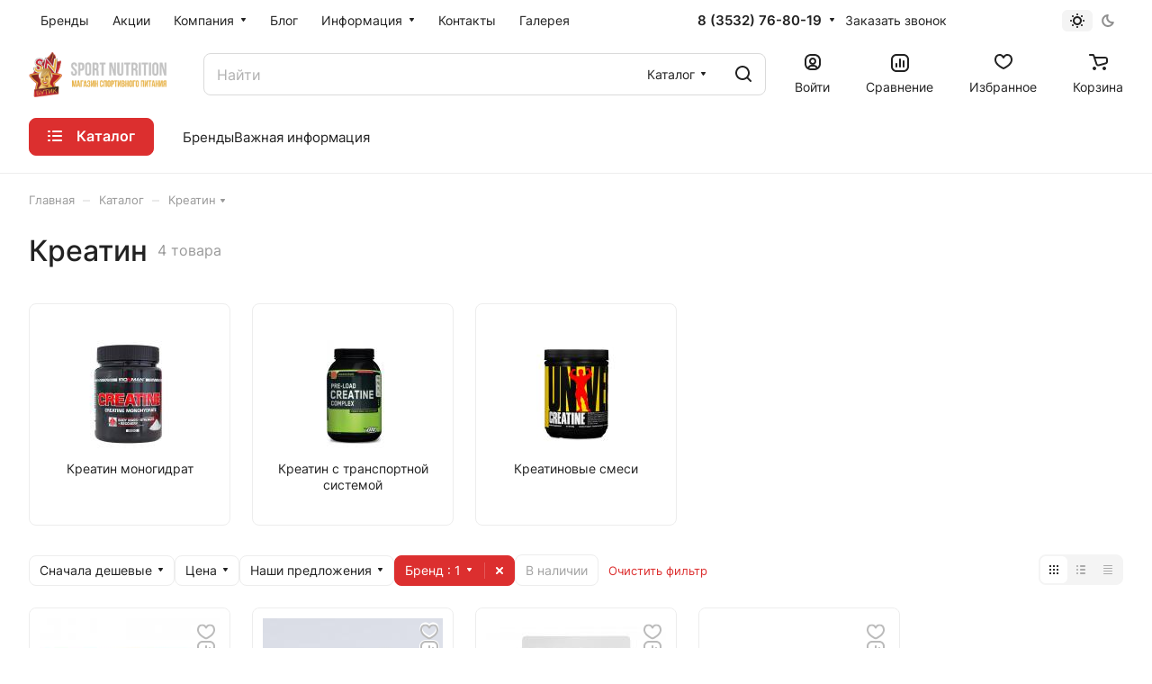

--- FILE ---
content_type: text/css
request_url: https://bsnoren.ru/bitrix/templates/aspro-lite/components/bitrix/catalog.section.list/main/style.css?17414408772514
body_size: 471
content:
.sections-block__item-link {
  --item-pl: 20px;
  --item-pr: 20px;
  --item-pt: 32px;
  --item-pb: 27px;

  padding: var(--item-pt) var(--item-pr) var(--item-pb) var(--item-pl);
  text-align: center;
  display: block;
}
.items-6 .sections-block__item-link {
  --item-pt: 36px;
  --item-pb: 31px;
}
.items-5 .sections-block__item-link {
  --item-pt: 40px;
  --item-pb: 35px;
}
.items-4 .sections-block__item-link {
  --item-pt: 44px;
  --item-pb: 39px;
}

.sections-block__item-image-wrapper {
  --section-image-width: 80px;
  --section-image-height: 80px;
  width: var(--section-image-width);
  height: var(--section-image-height);
  margin: auto auto 14px;
  display: flex;
  align-items: center;
  justify-content: center;
  flex-shrink: 0;
}
.sections-block__item-image {
  max-width: 100%;
  max-height: 100%;
}
.sections-block__item-image-wrapper--ICONS {
  --section-image-width: 40px;
  --section-image-height: 40px;
}
.sections-block__item-image-wrapper--ICONS svg {
  width: var(--section-image-width);
  height: var(--section-image-height);
}
.sections-block__item-text {
  display: block;
}
@media (min-width: 1200px) {
  .items-6 .sections-block__item-image-wrapper--PICTURES {
    --section-image-width: 104px;
    --section-image-height: 104px;
  }
  .items-5 .sections-block__item-image-wrapper--PICTURES,
  .items-4 .sections-block__item-image-wrapper--PICTURES {
    --section-image-width: 120px;
    --section-image-height: 120px;
  }
}
@media (max-width: 600px) {
  .sections-block__item-image-wrapper--PICTURES {
    --section-image-width: 70px;
    --section-image-height: 70px;
  }
  .sections-block__item-link {
    --item-pl: 16px;
    --item-pr: 16px;
    --item-pt: 16px;
    --item-pb: 16px;
  }
   .normal .sections-block__item-image-wrapper {
    --section-image-width: auto;
    --section-image-height: auto;
  }
  .sections-block--mobile-compact.grid-list{
    grid-gap: 12px;
  }
  .sections-block--mobile-compact.mobile-scrolled{
    grid-gap: 0;
  }
  .sections-block--mobile-compact .sections-block__item-image-wrapper {
    --section-image-width: 32px;
    --section-image-height: 32px;
    margin: 0 18px 0 0;
  }
  .sections-block--mobile-compact .sections-block__item-inner {
    display: flex;
    flex-direction: row;
    align-items: center;
    text-align: left;
  }
  .sections-block--mobile-compact .sections-block__item-link{
    --item-pt: 16px;
    --item-pb: 16px;
  }
  .sections-block--mobile-compact .sections-block__item-text{
    /* font-size: 1rem; */
  }
}



--- FILE ---
content_type: text/css
request_url: https://bsnoren.ru/bitrix/templates/aspro-lite/css/catalog-block.min.css?17628753704148
body_size: 880
content:
.catalog-block__item{--catalog-block-radius:var(--theme-outer-border-radius);--catalog-block-padding:16px;padding:var(--catalog-block-padding) var(--catalog-block-padding) var(--catalog-block-padding);height:100%;border-radius:12px;border-radius:var(--catalog-block-radius);}.catalog-block__inner{position:relative;}.catalog-block__item .catalog-block__item--img-corner{width:auto;margin:calc(-1 * var(--catalog-block-padding)) calc(-1 * var(--catalog-block-padding)) 0;}.catalog-block__info-bottom .catalog-block__info-btn{min-width:0;}.grid-list--no-gap .catalog-block__item .catalog-block__item--img-corner{border-radius:0;}.catalog-block__item .catalog-block__item--img-corner .image-list__link{border-radius:var(--catalog-block-radius);overflow:hidden;}.catalog-block__item .catalog-block__item--img-corner .sticker{left:calc(var(--catalog-block-padding) - 2px);top:var(--catalog-block-padding);}.catalog-block__item .catalog-block__item--img-corner .side-icons{top:var(--catalog-block-padding);right:var(--catalog-block-padding);}.catalog-block__item .catalog-block__item--img-corner .price-economy{left:var(--catalog-block-padding);}.catalog-block__item .catalog-block__item--img-corner img{border-radius:0;}.catalog-block__item .catalog-block__item--img-corner .countdown-list-image{bottom:27px;left:34px;}body .catalog-block__info{margin-top:12px;flex-basis:auto;}.catalog-block__info-inner .price{margin-bottom:4px;}.catalog-block__info-title{line-height:calc(1em + 7px);}.catalog-block__info-tech{margin:4px 0 0;}.catalog-block__info-bottom{margin-top:11px;position:relative;}.catalog-block__info-bottom--margined{margin:4px 0;}.bx-ie .catalog-block__info{flex-basis:auto;}@media (min-width:769px){.properties-absolute-outer:hover ~ .image-list-outer .sticker{left:100%;right:-100%}.properties-absolute-outer:hover ~ .image-list-outer .image-list__link,.properties-absolute-outer:hover ~ .image-list-outer .countdown{left:100%}.image-list-outer .sticker,.image-list-outer .image-list__link,.image-list-outer .countdown{transition:all ease .2s}.properties-absolute-outer:hover ~ .image-list-outer .to-top .sticker{top:100%}.properties-absolute-outer:hover ~ .image-list-outer .to-top .image-list__link,.properties-absolute-outer:hover ~ .image-list-outer .to-top .countdown{top:100%}.image-list-outer_overflow{overflow:hidden}.catalog-block__info-bottom .js-btn-state-wrapper{flex:none}.catalog-block__offers .sku-props{display:none}.catalog-block__wrapper{position:relative}.catalog-block__wrapper:hover{z-index:5}.catalog-block__wrapper[data-hovered="true"] .catalog-block__item{height:auto;position:absolute;top:0;left:0;right:0;z-index:4}.catalog-block__wrapper[data-hovered="true"] .catalog-block__offers .sku-props{display:block}}@media (max-width:768px){.catalog-block__wrapper,.catalog-block__info{height:auto!important}.catalog-block__info-bottom{display:flex;flex-direction:column}.catalog-block__offers{order:-1}.catalog-block__info-bottom .sku-props{margin-bottom:10px}.catalog-block__info-bottom .btn .counter{width:100%}}@media (min-width:601px){#main .catalog-block__info-price{text-align:left;flex:1}.catalog-block__info-price + .catalog-block__info-btn{text-align:right}.bx-ie .catalog-block__info-btn{top:50%;transform:translateY(-50%)}.catalog-block__info-bottom .line-block{justify-content:normal}.catalog-block__item--centered .catalog-block__info-bottom .line-block{justify-content:center}.catalog-block--bottom-btn .catalog-block__info-bottom--margined{flex-basis:100%}.catalog-block--bottom-btn .catalog-block__info-bottom--margined:last-of-type{margin-top:13px}.catalog-block--bottom-btn .btn{display:block}.catalog-block--bottom-btn .counter{width:auto}}.detail-block .catalog-block .owl-stage{display:flex;flex-direction:row;}.detail-block .catalog-block .owl-item{flex-shrink:0;}.properties-absolute-outer{padding-top:100%;position:absolute;top:0;left:0;right:0;overflow:hidden;z-index:4;}.properties-absolute-outer.properties-absolute-margin{padding-top:calc(100% + 28px);}@media (max-width:600px){.catalog-block__item{--catalog-block-padding:12px;padding-bottom:8px}.catalog-block__info-tech{margin-top:8px}}

--- FILE ---
content_type: text/css
request_url: https://bsnoren.ru/bitrix/templates/aspro-lite/css/blocks/sticker.css?17628753702489
body_size: 782
content:
.sticker {
  position: absolute;
  z-index: 3;
  top: 0px;
  left: -2px;
  display: flex;
  flex-wrap: wrap;
  right: calc(var(--catalog-block-padding) - 2px);
}
.sticker--static {
  position: static;
}
.sticker__item {
  --sticker_color: #0cbc3d;
  --sticker-height: 23px;
  padding: 1px 6px 1px 8px;
  margin: 0 2px 4px;
  color: #fff;
  background: #0cbc3d;
  background: var(--sticker_color);
  border-radius: 8px;
  border-radius: calc(var(--border-radius) - 2px);
  font-weight: 500;
  position: relative;

  height: var(--sticker-height);
  display: inline-flex;
  align-items: center;
}
.sticker .sticker__item {
  line-height: var(--sticker-height);
  display: flex;
}
.sticker__item:before {
  content: "";
  position: absolute;
  z-index: 1;
  inset: 0px;
  box-shadow: 0px 6px 12px var(--sticker_color);
  opacity: 0.2;
  border-radius: 8px;
  border-radius: var(--border-radius);
}
.sticker__item--bordered {
  color: #666;
  color: var(--lite_basic_text_black);
  border: 1px solid #e5e5e5;
  border-color: var(--stroke_black);
  background: #fafafa;
  background: var(--light2_bg_black);
}
.sticker--upper .sticker__item {
  text-transform: uppercase;
  letter-spacing: 1.2px;
}

.sticker__item--sale,
.sticker__item--aktsiya,
.sticker__item--stock {
  --sticker_color: #ffeb81;
  color: #222;
}
.sticker__item--new,
.sticker__item--novinka {
  --sticker_color: #32cb5d;
}
.sticker__item--hit,
.sticker__item--khit {
  --sticker_color: #ff6565;
}
.sticker__item--recommend,
.sticker__item--sovetuem {
  --sticker_color: #a56ffd;
}
.sticker__item--sale-text {
  --sticker_color: #e35689;
}

.status-icon {
  position: relative;
  color: #2CBE15;

  &.status-container {
    display: flex;
    align-items: center;
    gap: 6px;
    white-space: nowrap;
  }
}
.status-icon.nostock {
  color: #FF7081;
}
.status-icon.order {
  color: #27A4F1;
}
.status-icon.pending {
  color: #FC9E41;
}

.btn-fast-view {
  position: absolute;
  transform: translate(-50%, -50%);
  bottom: 16px;
  left: 50%;
  z-index: 4;
  opacity: 0;
  box-shadow: 0px 5px 30px 0px rgba(34, 34, 34, 0.1);
  transition: opacity 0.3s ease;
}
.btn-fast-view .btn {
  border: none;
  font-weight: normal;
}
.btn-fast-view .btn:not(:hover) {
  background-color: rgba(255, 255, 255, 0.9);
  color: #222;
}
.catalog-item:hover .btn-fast-view {
  opacity: 1;
}

@media (max-width:600px){
  .sticker__item {
    --sticker-height: 19px;
  }
}

.image-list-wrapper:has(.side-icons) .sticker {
  padding-right: 52px;
}
